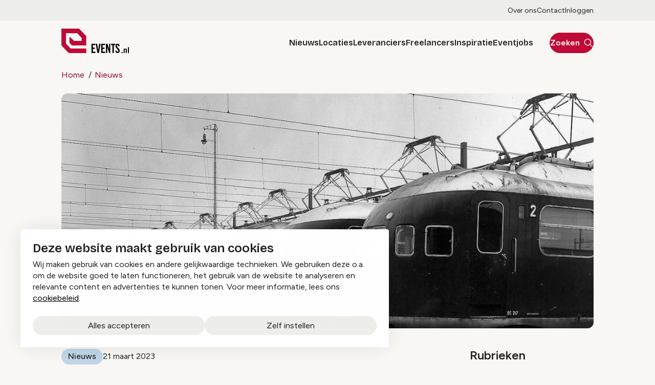

--- FILE ---
content_type: text/html; charset=UTF-8
request_url: https://www.events.nl/nieuws/tentoonstelling-onder-hoogspanning-spoorwegmuseum
body_size: 17428
content:
<!DOCTYPE html>
<html lang="nl" dir="ltr" prefix="og: https://ogp.me/ns#">
<head>
	<meta charset="utf-8" />
<noscript><style>form.antibot * :not(.antibot-message) { display: none !important; }</style>
</noscript><meta name="description" content="‘Grootse veranderingen bij de spoorwegen’ en ‘Als de treinen sneller gaan snellen’ kopten de kranten in 1938. Op 15 mei van dat jaar was de elektrificatie van" />
<link rel="canonical" href="https://www.events.nl/nieuws/tentoonstelling-onder-hoogspanning-spoorwegmuseum" />
<meta property="og:url" content="https://www.events.nl/nieuws/tentoonstelling-onder-hoogspanning-spoorwegmuseum" />
<meta property="og:image" content="https://www.events.nl/sites/events/files/styles/og_image/public/gallery_migration_media/52738185449_f378578d26_h.jpg?h=4ae6b6ea&amp;itok=g-v8TITq" />
<meta name="twitter:card" content="summary_large_image" />
<meta name="twitter:description" content="‘Grootse veranderingen bij de spoorwegen’ en ‘Als de treinen sneller gaan snellen’ kopten de kranten in 1938. Op 15 mei van dat jaar was de elektrificatie van" />
<meta name="twitter:title" content="Tentoonstelling ’Onder Hoogspanning’ in Spoorwegmuseum | Events.nl" />
<meta name="twitter:image" content="https://www.events.nl/sites/events/files/styles/og_image/public/gallery_migration_media/52738185449_f378578d26_h.jpg?h=4ae6b6ea&amp;itok=g-v8TITq" />
<meta name="Generator" content="Drupal 10 (https://www.drupal.org)" />
<meta name="MobileOptimized" content="width" />
<meta name="HandheldFriendly" content="true" />
<meta name="viewport" content="width=device-width, initial-scale=1.0" />
<link rel="alternate" hreflang="nl" href="https://www.events.nl/nieuws/tentoonstelling-onder-hoogspanning-spoorwegmuseum" />

	<title>Tentoonstelling ’Onder Hoogspanning’ in Spoorwegmuseum | Events.nl</title>

	<meta name="viewport" content="width=device-width, initial-scale=1.0" />
	<meta http-equiv="x-ua-compatible" content="ie=edge">

	<link rel="stylesheet" media="all" href="/sites/events/files/css/css_kMDj5V_HfcIBdq8Ex-bWO97t87LEBMXOSgu3SejXftY.css?delta=0&amp;language=nl&amp;theme=events&amp;include=[base64]" />
<link rel="stylesheet" media="all" href="/sites/events/files/css/css_TzS7I5mv9RDtzI8OsLNPWMQiFEWxPmHhmktUcnoCVHM.css?delta=1&amp;language=nl&amp;theme=events&amp;include=[base64]" />

	<script type="application/json" data-drupal-selector="drupal-settings-json">{"path":{"baseUrl":"\/","pathPrefix":"","currentPath":"node\/36740","currentPathIsAdmin":false,"isFront":false,"currentLanguage":"nl"},"pluralDelimiter":"\u0003","suppressDeprecationErrors":true,"gtag":{"tagId":"","consentMode":false,"otherIds":[],"events":[],"additionalConfigInfo":[]},"ajaxPageState":{"libraries":"[base64]","theme":"events","theme_token":null},"ajaxTrustedUrl":{"form_action_p_pvdeGsVG5zNF_XLGPTvYSKCf43t8qZYSwcfZl2uzM":true},"gtm":{"tagId":null,"settings":{"data_layer":"dataLayer","include_classes":false,"allowlist_classes":"","blocklist_classes":"","include_environment":false,"environment_id":"","environment_token":""},"tagIds":["GTM-WSGPCT6S"]},"libraries":{"flink_client_statistics":{"flink_client_statistics.click_tracking":{"version":"2.3.0"}}},"antibot":{"forms":{"webform-submission-newsletter-node-36740-add-form":{"id":"webform-submission-newsletter-node-36740-add-form","key":"cwgERbkvrjCx3CROntARM5_aPe971ZnT2s4Fbs8bb6L"}}},"daily_statistics":{"url":"\/events\/statistics\/log-daily-view\/36740"},"statistics":{"data":{"nid":"36740"},"url":"\/modules\/contrib\/statistics\/statistics.php"},"events_statistics_batch":{"views":{"38917":{"nid":"38917","view_type":"overview","view_seen_on":"36740"},"38985":{"nid":"38985","view_type":"overview","view_seen_on":"36740"},"38987":{"nid":"38987","view_type":"overview","view_seen_on":"36740"},"39013":{"nid":"39013","view_type":"overview","view_seen_on":"17928"}},"url":"\/events\/statistics\/log-batch-daily-views"},"events_statistics":{"nid":"36740"},"flink_cookie_consent":{"origin_cookie_domain":".www.events.nl","cookie_domain":".www.events.nl","cookie_version":"20240408-1703-25-25-1745861419","cookie_expiration_time":100},"user":{"uid":0,"permissionsHash":"4bdaa02b75fb23e7b53ddbb175d4b7e421f6b5f7033a676a56410c4037f37aa6"}}</script>
<script src="/sites/events/files/js/js_AFGHqIGzHy8WbHxbAa_XEEt5XfzcpE0h4YWiJlIrmiE.js?scope=header&amp;delta=0&amp;language=nl&amp;theme=events&amp;include=[base64]"></script>
<script src="/modules/contrib/google_tag/js/gtag.js?t7gvql"></script>
<script src="/sites/events/files/js/js_aU-jDNGFriieRchiFsUrYbqZ_BfLmQTUNzIcPVQ6rXQ.js?scope=header&amp;delta=2&amp;language=nl&amp;theme=events&amp;include=[base64]"></script>
<script src="/modules/contrib/google_tag/js/gtm.js?t7gvql"></script>



  <link rel="icon" type="image/png" href="/sites/events/favicon/favicon-96x96.png" sizes="96x96" />
  <link rel="icon" type="image/svg+xml" href="/sites/events/favicon/favicon.svg" />
  <link rel="shortcut icon" href="/sites/events/favicon/favicon.ico" />
  <link rel="apple-touch-icon" sizes="180x180" href="/sites/events/favicon/apple-touch-icon.png" />
  <meta name="apple-mobile-web-app-title" content="Evenement Organiseren" />
  <link rel="manifest" href="/sites/events/favicon/site.webmanifest" />

  <link rel="preconnect" href="https://fonts.googleapis.com">
  <link rel="preconnect" href="https://fonts.gstatic.com" crossorigin>
  <link href="https://fonts.googleapis.com/css2?family=Bricolage+Grotesque:opsz,wght@12..96,200..800&family=Figtree:wght@300..900&display=swap" rel="stylesheet">

  <noscript><style>[data-aos] {opacity: 1 !important;transform: translate(0) scale(1) !important;}</style></noscript>
</head>

<body class="path-node page-node-type-news-detail">
  <a class="skip-link" href="#main-content" data-no-swup>Skip to main content</a>
  <svg style="position: absolute; width: 0; height: 0;" width="0" height="0" version="1.1" xmlns="http://www.w3.org/2000/svg" xmlns:xlink="http://www.w3.org/1999/xlink">
  <symbol id="icon-chevron" viewBox="0 0 14 32">
    <path fill="none" stroke-linejoin="miter" stroke-linecap="butt" stroke-miterlimit="4" stroke-width="4.5714" d="M0.827 25.697l9.746-9.697-9.746-9.697"></path>
  </symbol>
  <symbol id="icon-chevron-down" viewBox="0 0 56 32">
    <path fill="none" stroke="#3537e4" stroke-linejoin="miter" stroke-linecap="butt" stroke-miterlimit="4" stroke-width="8" d="M50.627 4l-22.627 22.627-22.627-22.627"></path>
  </symbol>
  <symbol id="icon-chevron-select" viewBox="0 0 56 32">
    <path fill="none" stroke="#3537e4" stroke-linejoin="miter" stroke-linecap="butt" stroke-miterlimit="4" stroke-width="8" d="M50.627 4l-22.627 22.627-22.627-22.627"></path>
  </symbol>
  <symbol id="icon-file-empty" viewBox="0 0 32 32">
    <path d="M28.681 7.159c-0.694-0.947-1.662-2.053-2.724-3.116s-2.169-2.030-3.116-2.724c-1.612-1.182-2.393-1.319-2.841-1.319h-15.5c-1.378 0-2.5 1.121-2.5 2.5v27c0 1.378 1.122 2.5 2.5 2.5h23c1.378 0 2.5-1.122 2.5-2.5v-19.5c0-0.448-0.137-1.23-1.319-2.841zM24.543 5.457c0.959 0.959 1.712 1.825 2.268 2.543h-4.811v-4.811c0.718 0.556 1.584 1.309 2.543 2.268zM28 29.5c0 0.271-0.229 0.5-0.5 0.5h-23c-0.271 0-0.5-0.229-0.5-0.5v-27c0-0.271 0.229-0.5 0.5-0.5 0 0 15.499-0 15.5 0v7c0 0.552 0.448 1 1 1h7v19.5z"></path>
  </symbol>
  <symbol id="icon-file-text" viewBox="0 0 32 32">
    <path d="M28.681 7.159c-0.694-0.947-1.662-2.053-2.724-3.116s-2.169-2.030-3.116-2.724c-1.612-1.182-2.393-1.319-2.841-1.319h-15.5c-1.378 0-2.5 1.121-2.5 2.5v27c0 1.378 1.122 2.5 2.5 2.5h23c1.378 0 2.5-1.122 2.5-2.5v-19.5c0-0.448-0.137-1.23-1.319-2.841zM24.543 5.457c0.959 0.959 1.712 1.825 2.268 2.543h-4.811v-4.811c0.718 0.556 1.584 1.309 2.543 2.268zM28 29.5c0 0.271-0.229 0.5-0.5 0.5h-23c-0.271 0-0.5-0.229-0.5-0.5v-27c0-0.271 0.229-0.5 0.5-0.5 0 0 15.499-0 15.5 0v7c0 0.552 0.448 1 1 1h7v19.5z"></path>
    <path d="M23 26h-14c-0.552 0-1-0.448-1-1s0.448-1 1-1h14c0.552 0 1 0.448 1 1s-0.448 1-1 1z"></path>
    <path d="M23 22h-14c-0.552 0-1-0.448-1-1s0.448-1 1-1h14c0.552 0 1 0.448 1 1s-0.448 1-1 1z"></path>
    <path d="M23 18h-14c-0.552 0-1-0.448-1-1s0.448-1 1-1h14c0.552 0 1 0.448 1 1s-0.448 1-1 1z"></path>
  </symbol>
  <symbol id="icon-file-pdf" viewBox="0 0 32 32">
    <path d="M26.313 18.421c-0.427-0.42-1.372-0.643-2.812-0.662-0.974-0.011-2.147 0.075-3.38 0.248-0.552-0.319-1.122-0.665-1.568-1.083-1.202-1.122-2.205-2.68-2.831-4.394 0.041-0.16 0.075-0.301 0.108-0.444 0 0 0.677-3.846 0.498-5.146-0.025-0.178-0.040-0.23-0.088-0.369l-0.059-0.151c-0.184-0.425-0.545-0.875-1.111-0.85l-0.341-0.011c-0.631 0-1.146 0.323-1.281 0.805-0.411 1.514 0.013 3.778 0.781 6.711l-0.197 0.478c-0.55 1.34-1.238 2.689-1.846 3.88l-0.079 0.155c-0.639 1.251-1.22 2.313-1.745 3.213l-0.543 0.287c-0.040 0.021-0.97 0.513-1.188 0.645-1.852 1.106-3.079 2.361-3.282 3.357-0.065 0.318-0.017 0.725 0.313 0.913l0.525 0.264c0.228 0.114 0.468 0.172 0.714 0.172 1.319 0 2.85-1.643 4.959-5.324 2.435-0.793 5.208-1.452 7.638-1.815 1.852 1.043 4.129 1.767 5.567 1.767 0.255 0 0.475-0.024 0.654-0.072 0.276-0.073 0.508-0.23 0.65-0.444 0.279-0.42 0.335-0.998 0.26-1.59-0.023-0.176-0.163-0.393-0.315-0.541zM6.614 25.439c0.241-0.658 1.192-1.958 2.6-3.111 0.088-0.072 0.306-0.276 0.506-0.466-1.472 2.348-2.458 3.283-3.106 3.577zM14.951 6.24c0.424 0 0.665 1.069 0.685 2.070s-0.214 1.705-0.505 2.225c-0.241-0.77-0.357-1.984-0.357-2.778 0 0-0.018-1.517 0.177-1.517v0zM12.464 19.922c0.295-0.529 0.603-1.086 0.917-1.677 0.765-1.447 1.249-2.58 1.609-3.511 0.716 1.303 1.608 2.41 2.656 3.297 0.131 0.111 0.269 0.222 0.415 0.333-2.132 0.422-3.974 0.935-5.596 1.558v0zM25.903 19.802c-0.13 0.081-0.502 0.128-0.741 0.128-0.772 0-1.727-0.353-3.066-0.927 0.515-0.038 0.986-0.057 1.409-0.057 0.774 0 1.004-0.003 1.761 0.19s0.767 0.585 0.637 0.667v0z"></path>
    <path d="M28.681 7.159c-0.694-0.947-1.662-2.053-2.724-3.116s-2.169-2.030-3.116-2.724c-1.612-1.182-2.393-1.319-2.841-1.319h-15.5c-1.378 0-2.5 1.121-2.5 2.5v27c0 1.378 1.121 2.5 2.5 2.5h23c1.378 0 2.5-1.122 2.5-2.5v-19.5c0-0.448-0.137-1.23-1.319-2.841v0zM24.543 5.457c0.959 0.959 1.712 1.825 2.268 2.543h-4.811v-4.811c0.718 0.556 1.584 1.309 2.543 2.268v0zM28 29.5c0 0.271-0.229 0.5-0.5 0.5h-23c-0.271 0-0.5-0.229-0.5-0.5v-27c0-0.271 0.229-0.5 0.5-0.5 0 0 15.499-0 15.5 0v7c0 0.552 0.448 1 1 1h7v19.5z"></path>
  </symbol>
  <symbol id="icon-arrow" viewBox="0 0 32 32">
    <path d="M5.084 15.72c0-0.736 0.597-1.333 1.333-1.333h18.667c0.736 0 1.333 0.597 1.333 1.333s-0.597 1.333-1.333 1.333h-18.667c-0.736 0-1.333-0.597-1.333-1.333z"></path>
    <path d="M14.808 5.444c0.521-0.521 1.365-0.521 1.886 0l9.333 9.333c0.521 0.521 0.521 1.365 0 1.886l-9.333 9.333c-0.521 0.521-1.365 0.521-1.886 0s-0.521-1.365 0-1.886l8.391-8.391-8.391-8.391c-0.521-0.521-0.521-1.365 0-1.886z"></path>
  </symbol>
  <symbol id="icon-arrow-left" viewBox="0 0 32 32">
    <path d="M26.417 15.72c0-0.736-0.597-1.333-1.333-1.333h-18.667c-0.736 0-1.333 0.597-1.333 1.333s0.597 1.333 1.333 1.333h18.667c0.736 0 1.333-0.597 1.333-1.333z"></path>
    <path d="M16.693 5.444c-0.521-0.521-1.365-0.521-1.886 0l-9.333 9.333c-0.521 0.521-0.521 1.365 0 1.886l9.333 9.333c0.521 0.521 1.365 0.521 1.886 0s0.521-1.365 0-1.886l-8.391-8.391 8.391-8.39c0.521-0.521 0.521-1.365 0-1.886z"></path>
  </symbol>
  <symbol id="icon-arrow-up-right" viewBox="0 0 32 32">
    <path d="M23.609 8.391c0.521 0.521 0.521 1.365 0 1.886l-13.333 13.333c-0.521 0.521-1.365 0.521-1.886 0s-0.521-1.365 0-1.886l13.333-13.333c0.521-0.521 1.365-0.521 1.886 0z"></path>
    <path d="M8 9.333c0-0.736 0.597-1.333 1.333-1.333h13.333c0.736 0 1.333 0.597 1.333 1.333v13.333c0 0.736-0.597 1.333-1.333 1.333s-1.333-0.597-1.333-1.333v-12h-12c-0.736 0-1.333-0.597-1.333-1.333z"></path>
  </symbol>
  <symbol id="icon-arrow-up" viewBox="0 0 32 32">
    <path d="M15.751 26.387c-0.736 0-1.333-0.597-1.333-1.333v-18.667c0-0.736 0.597-1.333 1.333-1.333s1.333 0.597 1.333 1.333v18.667c0 0.736-0.597 1.333-1.333 1.333z"></path>
    <path d="M5.474 16.663c-0.521-0.521-0.521-1.365 0-1.886l9.333-9.333c0.521-0.521 1.365-0.521 1.886 0l9.333 9.333c0.521 0.521 0.521 1.365 0 1.886s-1.365 0.521-1.886 0l-8.391-8.39-8.391 8.39c-0.521 0.521-1.365 0.521-1.886 0z"></path>
  </symbol>
  <symbol id="icon-arrow-down" viewBox="0 0 32 32">
    <path d="M15.751 5.053c-0.736 0-1.333 0.597-1.333 1.333v18.667c0 0.736 0.597 1.333 1.333 1.333s1.333-0.597 1.333-1.333v-18.667c0-0.736-0.597-1.333-1.333-1.333z"></path>
    <path d="M5.474 14.777c-0.521 0.521-0.521 1.365 0 1.886l9.333 9.333c0.521 0.521 1.365 0.521 1.886 0l9.333-9.333c0.521-0.521 0.521-1.365 0-1.886s-1.365-0.521-1.886 0l-8.391 8.391-8.391-8.391c-0.521-0.521-1.365-0.521-1.886 0z"></path>
  </symbol>
  <symbol id="icon-eye" viewBox="0 0 32 32">
    <path d="M28.258 15.151c-0.91-1.991-4.481-8.484-12.259-8.484s-11.348 6.493-12.259 8.484c-0.122 0.267-0.186 0.557-0.186 0.85s0.063 0.583 0.186 0.85c0.91 1.989 4.481 8.482 12.259 8.482s11.348-6.493 12.259-8.484c0.122-0.267 0.185-0.556 0.185-0.849s-0.063-0.583-0.185-0.849zM16 23.259c-6.541 0-9.593-5.565-10.37-7.248 0.778-1.706 3.83-7.271 10.37-7.271 6.525 0 9.578 5.541 10.37 7.259-0.792 1.718-3.845 7.259-10.37 7.259z"></path>
    <path d="M16 10.815c-1.025 0-2.028 0.304-2.881 0.874s-1.517 1.38-1.91 2.327c-0.392 0.947-0.495 1.99-0.295 2.996s0.694 1.93 1.419 2.655c0.725 0.725 1.649 1.219 2.655 1.419s2.048 0.097 2.996-0.295c0.947-0.392 1.757-1.057 2.327-1.91s0.874-1.855 0.874-2.881c-0.002-1.375-0.548-2.693-1.521-3.665s-2.29-1.519-3.665-1.521zM16 19.111c-0.615 0-1.217-0.182-1.728-0.524s-0.91-0.828-1.146-1.396c-0.235-0.569-0.297-1.194-0.177-1.797s0.416-1.158 0.851-1.593c0.435-0.435 0.989-0.731 1.593-0.851s1.229-0.058 1.798 0.177c0.568 0.236 1.054 0.634 1.396 1.146s0.524 1.113 0.524 1.729c0 0.825-0.328 1.616-0.911 2.2s-1.375 0.911-2.2 0.911z"></path>
  </symbol>
  <symbol id="icon-link" viewBox="0 0 32 32">
    <path d="M6.339 15.266c-1.256 0.725-2.172 1.919-2.547 3.319s-0.179 2.893 0.546 4.148 1.919 2.172 3.319 2.547c0.693 0.186 1.417 0.233 2.128 0.139s1.398-0.327 2.020-0.686l3.464-2c0.574-0.331 1.308-0.135 1.639 0.439s0.135 1.308-0.439 1.639l-3.464 2c-0.895 0.517-1.882 0.852-2.907 0.987s-2.065 0.067-3.063-0.201c-2.015-0.54-3.733-1.859-4.777-3.665s-1.326-3.954-0.786-5.969c0.54-2.015 1.858-3.734 3.665-4.777l3.464-2c0.574-0.331 1.308-0.135 1.639 0.439s0.135 1.308-0.439 1.639l-3.464 2zM15.092 8.826c-0.331-0.574-0.135-1.308 0.439-1.639l3.464-2c0.895-0.517 1.882-0.852 2.907-0.987s2.065-0.067 3.063 0.201 1.933 0.729 2.753 1.358c0.82 0.629 1.507 1.413 2.024 2.308s0.852 1.882 0.987 2.907c0.135 1.024 0.067 2.065-0.201 3.063s-0.729 1.933-1.358 2.753c-0.629 0.82-1.413 1.507-2.308 2.024l-3.464 2c-0.574 0.331-1.308 0.135-1.639-0.439s-0.135-1.308 0.439-1.639l3.464-2c0.622-0.359 1.167-0.837 1.604-1.406s0.758-1.22 0.943-1.913c0.186-0.693 0.233-1.417 0.14-2.128s-0.327-1.398-0.686-2.020c-0.359-0.622-0.837-1.167-1.406-1.604s-1.22-0.758-1.913-0.943-1.417-0.233-2.128-0.139c-0.712 0.094-1.398 0.327-2.020 0.686l-3.464 2c-0.574 0.331-1.308 0.135-1.639-0.439z"></path>
    <path d="M10.342 19.267c-0.331-0.574-0.135-1.308 0.439-1.639l9.238-5.333c0.574-0.331 1.308-0.135 1.639 0.439s0.135 1.308-0.439 1.639l-9.238 5.333c-0.574 0.331-1.308 0.135-1.639-0.439z"></path>
  </symbol>
  <symbol id="icon-at-sign" viewBox="0 0 32 32">
    <path d="M16 11.867c-2.283 0-4.133 1.851-4.133 4.133s1.851 4.133 4.133 4.133c2.283 0 4.133-1.851 4.133-4.133s-1.851-4.133-4.133-4.133zM9.467 16c0-3.608 2.925-6.533 6.533-6.533s6.533 2.925 6.533 6.533c0 3.608-2.925 6.533-6.533 6.533s-6.533-2.925-6.533-6.533z"></path>
    <path d="M9.791 2.861c2.966-1.401 6.318-1.759 9.512-1.013s6.043 2.55 8.081 5.119c2.039 2.569 3.149 5.753 3.149 9.033v1.333c0 1.379-0.548 2.702-1.523 3.677s-2.298 1.523-3.677 1.523c-1.379 0-2.702-0.548-3.677-1.523s-1.523-2.298-1.523-3.677v-6.667c0-0.663 0.537-1.2 1.2-1.2s1.2 0.537 1.2 1.2v6.667c0 0.743 0.295 1.455 0.82 1.98s1.237 0.82 1.98 0.82c0.743 0 1.455-0.295 1.98-0.82s0.82-1.237 0.82-1.98v-1.333c0 0 0 0 0 0-0-2.738-0.927-5.396-2.629-7.541s-4.080-3.651-6.747-4.274c-2.667-0.622-5.466-0.324-7.942 0.846s-4.483 3.143-5.696 5.599c-1.212 2.456-1.558 5.249-0.982 7.926s2.042 5.080 4.157 6.819c2.116 1.739 4.757 2.711 7.495 2.758s5.411-0.833 7.586-2.499c0.526-0.403 1.279-0.303 1.682 0.223s0.303 1.279-0.223 1.682c-2.604 1.994-5.807 3.049-9.086 2.993s-6.444-1.221-8.978-3.303-4.289-4.961-4.98-8.168c-0.691-3.207-0.276-6.553 1.176-9.494s3.856-5.305 6.822-6.706z"></path>
  </symbol>
  <symbol id="icon-castle" viewBox="0 0 32 32">
    <path d="M8 4.133c0.663 0 1.2 0.537 1.2 1.2v1.467h2.933v-1.467c0-0.663 0.537-1.2 1.2-1.2s1.2 0.537 1.2 1.2v1.467h2.933v-1.467c0-0.663 0.537-1.2 1.2-1.2s1.2 0.537 1.2 1.2v1.467h2.933v-1.467c0-0.663 0.537-1.2 1.2-1.2s1.2 0.537 1.2 1.2v9.467h2.933v-1.467c0-0.663 0.537-1.2 1.2-1.2s1.2 0.537 1.2 1.2v13.333c0 0.663-0.537 1.2-1.2 1.2h-9.333c-0.663 0-1.2-0.537-1.2-1.2v-2.667c0-1.546-1.254-2.8-2.8-2.8s-2.8 1.254-2.8 2.8v2.667c0 0.663-0.537 1.2-1.2 1.2h-9.333c-0.663 0-1.2-0.537-1.2-1.2v-13.333c0-0.663 0.537-1.2 1.2-1.2s1.2 0.537 1.2 1.2v1.467h2.933v-9.467c0-0.663 0.537-1.2 1.2-1.2zM9.2 9.2v6.8c0 0.663-0.537 1.2-1.2 1.2h-4.133v8.267h6.933v-1.467c0-2.872 2.328-5.2 5.2-5.2s5.2 2.328 5.2 5.2v1.467h6.933v-8.267h-4.133c-0.663 0-1.2-0.537-1.2-1.2v-6.8h-13.6z"></path>
    <path d="M13.333 12.133c0.663 0 1.2 0.537 1.2 1.2v2.667h-2.4v-2.667c0-0.663 0.537-1.2 1.2-1.2zM18.667 12.133c0.663 0 1.2 0.537 1.2 1.2v2.667h-2.4v-2.667c0-0.663 0.537-1.2 1.2-1.2z"></path>
  </symbol>
  <symbol id="icon-person" viewBox="0 0 32 32">
    <path d="M16 15.495c-1.54 0-2.858-0.563-3.955-1.688s-1.645-2.479-1.645-4.059 0.548-2.934 1.645-4.059c1.097-1.126 2.415-1.688 3.955-1.688s2.858 0.563 3.955 1.688c1.097 1.125 1.645 2.479 1.645 4.059s-0.548 2.934-1.645 4.059c-1.097 1.125-2.415 1.688-3.955 1.688zM4 25.505v-1.156c0-0.804 0.213-1.549 0.638-2.234s0.994-1.212 1.706-1.581c1.582-0.796 3.177-1.393 4.786-1.791s3.232-0.597 4.869-0.597c1.637 0 3.26 0.199 4.869 0.597s3.205 0.995 4.786 1.791c0.712 0.368 1.281 0.895 1.706 1.581s0.639 1.43 0.639 2.234v1.156c0 0.693-0.236 1.281-0.709 1.767s-1.047 0.728-1.721 0.728h-19.139c-0.675 0-1.249-0.243-1.721-0.728s-0.709-1.074-0.709-1.767zM6.4 25.537h19.2v-1.187c0-0.333-0.094-0.641-0.281-0.924s-0.443-0.514-0.765-0.693c-1.378-0.697-2.784-1.225-4.217-1.584s-2.878-0.538-4.337-0.538-2.904 0.179-4.337 0.538c-1.433 0.359-2.838 0.887-4.217 1.584-0.322 0.179-0.577 0.41-0.765 0.693s-0.282 0.591-0.282 0.924v1.187zM16 13.032c0.88 0 1.633-0.322 2.26-0.965s0.94-1.416 0.94-2.319c0-0.903-0.313-1.676-0.94-2.319s-1.38-0.965-2.26-0.965c-0.88 0-1.633 0.322-2.26 0.965s-0.94 1.416-0.94 2.319c0 0.903 0.313 1.676 0.94 2.319s1.38 0.965 2.26 0.965z"></path>
  </symbol>
  <symbol id="icon-mail" viewBox="0 0 32 32">
    <path d="M1.467 23c0 1.915 1.513 3.533 3.46 3.533h22.147c1.947 0 3.46-1.618 3.46-3.533v-14c0-1.915-1.513-3.533-3.46-3.533h-22.147c-1.947 0-3.46 1.618-3.46 3.533v14zM4.927 24.133c-0.549 0-1.060-0.471-1.060-1.133v-14c0-0.662 0.51-1.133 1.060-1.133h22.147c0.549 0 1.060 0.471 1.060 1.133v14c0 0.662-0.51 1.133-1.060 1.133h-22.147z"></path>
    <path d="M14.039 16.724l-9.173-9.555-1.731 1.662 9.278 9.658c2.067 1.837 5.11 1.837 7.176 0l0.035-0.032 9.242-9.627-1.731-1.662-9.173 9.555c-1.145 0.99-2.777 0.99-3.922 0z"></path>
  </symbol>
  <symbol id="icon-camera" viewBox="0 0 32 32">
    <path d="M11.002 3.334c0.223-0.334 0.597-0.534 0.998-0.534h8c0.401 0 0.776 0.201 0.998 0.534l2.311 3.466h4.691c1.025 0 2.009 0.407 2.734 1.133s1.133 1.709 1.133 2.734v14.667c0 1.025-0.407 2.009-1.133 2.734s-1.709 1.133-2.734 1.133h-24c-1.026 0-2.009-0.407-2.734-1.133s-1.133-1.709-1.133-2.734v-14.667c0-1.025 0.407-2.009 1.133-2.734s1.709-1.133 2.734-1.133h4.691l2.31-3.466zM12.642 5.2l-2.31 3.466c-0.223 0.334-0.597 0.534-0.998 0.534h-5.333c-0.389 0-0.762 0.155-1.037 0.43s-0.43 0.648-0.43 1.037v14.667c0 0.389 0.155 0.762 0.43 1.037s0.648 0.43 1.037 0.43h24c0.389 0 0.762-0.155 1.037-0.43s0.43-0.648 0.43-1.037v-14.667c0-0.389-0.155-0.762-0.43-1.037s-0.648-0.43-1.037-0.43h-5.333c-0.401 0-0.776-0.201-0.998-0.534l-2.311-3.466h-6.716z"></path>
    <path d="M16 13.2c-2.283 0-4.133 1.851-4.133 4.133s1.851 4.133 4.133 4.133c2.283 0 4.133-1.851 4.133-4.133s-1.851-4.133-4.133-4.133zM9.467 17.333c0-3.608 2.925-6.533 6.533-6.533s6.533 2.925 6.533 6.533c0 3.608-2.925 6.533-6.533 6.533s-6.533-2.925-6.533-6.533z"></path>
  </symbol>
  <symbol id="icon-calendar" viewBox="0 0 32 32">
    <path d="M1.467 27.118c0 1.909 1.572 3.415 3.46 3.415h22.147c1.888 0 3.46-1.507 3.46-3.415v-19.569c0-1.909-1.572-3.415-3.46-3.415h-22.147c-1.888 0-3.46 1.507-3.46 3.415v19.569zM4.927 28.133c-0.608 0-1.060-0.477-1.060-1.015v-19.569c0-0.538 0.452-1.015 1.060-1.015h22.147c0.608 0 1.060 0.477 1.060 1.015v19.569c0 0.538-0.452 1.015-1.060 1.015h-22.147z"></path>
    <path d="M1.467 12c0 0.663 0.537 1.2 1.2 1.2h26.667c0.663 0 1.2-0.537 1.2-1.2s-0.537-1.2-1.2-1.2h-26.667c-0.663 0-1.2 0.537-1.2 1.2z"></path>
    <path d="M9.333 7.867c0.663 0 1.2-0.537 1.2-1.2v-4c0-0.663-0.537-1.2-1.2-1.2s-1.2 0.537-1.2 1.2v4c0 0.663 0.537 1.2 1.2 1.2z"></path>
    <path d="M22.667 7.867c0.663 0 1.2-0.537 1.2-1.2v-4c0-0.663-0.537-1.2-1.2-1.2s-1.2 0.537-1.2 1.2v4c0 0.663 0.537 1.2 1.2 1.2z"></path>
  </symbol>
  <symbol id="icon-download" viewBox="0 0 32 32">
    <path d="M15.273 20.727c0.402 0.402 1.053 0.402 1.455 0l5.143-5.143c0.402-0.402 0.402-1.053 0-1.455s-1.053-0.402-1.455 0l-4.416 4.416-4.416-4.416c-0.402-0.402-1.053-0.402-1.455 0s-0.402 1.053 0 1.455l5.143 5.143z"></path>
    <path d="M14.971 19.743v-15.171c0-0.568 0.46-1.029 1.029-1.029s1.029 0.461 1.029 1.029v15.171h-2.057z"></path>
    <path d="M4.686 22.571c0 1.988 1.612 3.6 3.6 3.6h15.429c1.988 0 3.6-1.612 3.6-3.6v-3.214c0-0.568-0.46-1.029-1.029-1.029s-1.029 0.461-1.029 1.029v3.214c0 0.852-0.691 1.543-1.543 1.543h-15.429c-0.852 0-1.543-0.691-1.543-1.543v-3.214c0-0.568-0.46-1.029-1.029-1.029s-1.029 0.461-1.029 1.029v3.214z"></path>
  </symbol>
  <symbol id="icon-search" viewBox="0 0 32 32">
    <path d="M13.333 3.867c5.228 0 9.467 4.238 9.467 9.467s-4.238 9.467-9.467 9.467c-5.228 0-9.467-4.238-9.467-9.467s4.238-9.467 9.467-9.467zM25.2 13.333c0-6.554-5.313-11.867-11.867-11.867s-11.867 5.313-11.867 11.867 5.313 11.867 11.867 11.867c6.554 0 11.867-5.313 11.867-11.867z"></path>
    <path d="M20.485 20.485c-0.469 0.469-0.469 1.228 0 1.697l8 8c0.469 0.469 1.228 0.469 1.697 0s0.469-1.228 0-1.697l-8-8c-0.469-0.469-1.228-0.469-1.697 0z"></path>
  </symbol>
  <symbol id="icon-send" viewBox="0 0 32 32">
    <path d="M5.851 25.887c-0.879 0.37-1.851-0.275-1.851-1.229v-17.317c0-0.954 0.972-1.599 1.851-1.229l20.564 8.659c1.088 0.458 1.088 2 0 2.458l-20.564 8.659zM6.667 22.667l15.8-6.667-15.8-6.667v4.667l8 2-8 2v4.667z"></path>
  </symbol>
  <symbol id="icon-checkmark" viewBox="0 0 32 32">
    <path d="M27.609 7.057c0.521 0.521 0.521 1.365 0 1.886l-14.667 14.667c-0.521 0.521-1.365 0.521-1.886 0l-6.667-6.667c-0.521-0.521-0.521-1.365 0-1.886s1.365-0.521 1.886 0l5.724 5.724 13.724-13.724c0.521-0.521 1.365-0.521 1.886 0z"></path>
  </symbol>
  <symbol id="icon-stack" viewBox="0 0 32 32">
    <path d="M15.463 2.927c0.338-0.169 0.735-0.169 1.073 0l12 6c0.407 0.203 0.663 0.619 0.663 1.073s-0.257 0.87-0.663 1.073l-12 6c-0.338 0.169-0.735 0.169-1.073 0l-12-6c-0.407-0.203-0.663-0.619-0.663-1.073s0.257-0.87 0.663-1.073l12-6zM6.683 10l9.317 4.658 9.317-4.658-9.317-4.658-9.317 4.658z"></path>
    <path d="M2.927 21.463c0.296-0.593 1.017-0.833 1.61-0.537l11.463 5.732 11.463-5.732c0.593-0.296 1.313-0.056 1.61 0.537s0.056 1.313-0.537 1.61l-12 6c-0.338 0.169-0.735 0.169-1.073 0l-12-6c-0.593-0.296-0.833-1.017-0.537-1.61z"></path>
    <path d="M2.927 15.463c0.296-0.593 1.017-0.833 1.61-0.537l11.463 5.732 11.463-5.732c0.593-0.296 1.313-0.056 1.61 0.537s0.056 1.313-0.537 1.61l-12 6c-0.338 0.169-0.735 0.169-1.073 0l-12-6c-0.593-0.296-0.833-1.017-0.537-1.61z"></path>
  </symbol>
  <symbol id="icon-close" viewBox="0 0 32 32">
    <path d="M23.609 8.391c0.521 0.521 0.521 1.365 0 1.886l-13.333 13.333c-0.521 0.521-1.365 0.521-1.886 0s-0.521-1.365 0-1.886l13.333-13.333c0.521-0.521 1.365-0.521 1.886 0z"></path>
    <path d="M8.391 8.391c-0.521 0.521-0.521 1.365 0 1.886l13.333 13.333c0.521 0.521 1.365 0.521 1.886 0s0.521-1.365 0-1.886l-13.333-13.333c-0.521-0.521-1.365-0.521-1.886 0z"></path>
  </symbol>
  <symbol id="icon-pin" viewBox="0 0 27 32">
    <path d="M13.714 28.629c-0.486 0-0.917-0.231-1.19-0.596l-6.861-9.148c-1.26-1.68-2.006-3.765-2.006-6.028 0-5.554 4.503-10.057 10.057-10.057s10.057 4.503 10.057 10.057c0 2.263-0.746 4.348-2.006 6.028v0l-6.861 9.148c-0 0-0 0-0 0-0.273 0.364-0.704 0.596-1.19 0.596zM10.33 29.679c0.769 1.025 1.999 1.693 3.384 1.693s2.615-0.668 3.384-1.693h0l6.861-9.148c0 0 0 0 0 0 1.604-2.138 2.555-4.797 2.555-7.674 0-7.069-5.731-12.8-12.8-12.8s-12.8 5.731-12.8 12.8c0 2.877 0.951 5.536 2.555 7.674v0l6.861 9.148z"></path>
    <path d="M9.486 12.857c0 2.335 1.893 4.229 4.229 4.229s4.229-1.893 4.229-4.229-1.893-4.229-4.229-4.229c-2.335 0-4.229 1.893-4.229 4.229zM13.714 14.343c-0.821 0-1.486-0.665-1.486-1.486s0.665-1.486 1.486-1.486c0.821 0 1.486 0.665 1.486 1.486s-0.665 1.486-1.486 1.486z"></path>
  </symbol>
  <symbol id="icon-phone" viewBox="0 0 32 32">
    <path d="M27.726 31.247c1.092-0.491 2.012-1.247 2.959-2.228 0.012-0.012 0.024-0.025 0.035-0.038 1.682-1.892 1.58-4.785-0.235-6.551-1.358-1.322-2.882-2.557-4.532-3.038-0.855-0.249-1.759-0.301-2.679-0.052-0.915 0.248-1.762 0.772-2.546 1.546l-0.007 0.007-0.995 0.997c-0.427 0.428-0.976 0.468-1.355 0.23-1.115-0.702-2.752-1.881-4.504-3.65l-0.162-0.163c-1.769-1.786-2.944-3.453-3.637-4.581-0.232-0.377-0.191-0.919 0.226-1.344l1.018-1.035c0.766-0.792 1.283-1.645 1.528-2.562 0.246-0.922 0.195-1.827-0.051-2.686-0.475-1.659-1.695-3.195-3.006-4.567-1.755-1.837-4.641-1.943-6.523-0.237l-0.029 0.026c-1.471 1.302-2.315 2.496-2.746 3.806-0.411 1.248-0.405 2.499-0.399 3.733l0 0.051c0.025 5.049 3.12 10.718 7.778 15.421 4.381 4.422 10.020 7.552 16.197 7.583 1.39 0.007 2.565-0.175 3.665-0.67zM26.7 28.967c-0.675 0.304-1.467 0.455-2.627 0.45-5.319-0.027-10.36-2.731-14.434-6.842-4.429-4.471-7.034-9.548-7.054-13.673-0.007-1.324 0.005-2.176 0.273-2.99 0.253-0.768 0.778-1.611 2.032-2.72l0.011-0.009 0.035-0.032c0.877-0.795 2.218-0.748 3.038 0.11 1.268 1.328 2.113 2.491 2.41 3.528 0.14 0.489 0.152 0.93 0.039 1.354-0.114 0.427-0.376 0.916-0.905 1.464l-1.007 1.024c-1.114 1.133-1.486 2.922-0.573 4.406 0.776 1.261 2.064 3.086 3.991 5.030l0.162 0.163c1.908 1.926 3.7 3.221 4.949 4.006 1.497 0.942 3.317 0.561 4.456-0.58l0.992-0.993c0.543-0.535 1.026-0.797 1.443-0.91 0.413-0.112 0.843-0.101 1.323 0.039 1.021 0.298 2.172 1.148 3.488 2.429 0.85 0.827 0.905 2.187 0.126 3.081-0.829 0.856-1.488 1.359-2.167 1.664z"></path>
  </symbol>
  <symbol id="icon-linkedin" viewBox="0 0 32 32">
    <path d="M28.8 28.8v-9.376c0-4.608-0.992-8.128-6.368-8.128-2.592 0-4.32 1.408-5.024 2.752h-0.064v-2.336h-5.088v17.088h5.312v-8.48c0-2.24 0.416-4.384 3.168-4.384 2.72 0 2.752 2.528 2.752 4.512v8.32h5.312v0.032z"></path>
    <path d="M3.616 11.712h5.312v17.088h-5.312v-17.088z"></path>
    <path d="M6.272 3.2c-1.696 0-3.072 1.376-3.072 3.072s1.376 3.104 3.072 3.104c1.696 0 3.072-1.408 3.072-3.104s-1.376-3.072-3.072-3.072z"></path>
  </symbol>
  <symbol id="icon-facebook" viewBox="0 0 32 32">
    <path d="M18.478 32v-14.596h4.897l0.735-5.69h-5.632v-3.632c0-1.647 0.455-2.769 2.82-2.769l3.010-0.001v-5.089c-0.521-0.068-2.308-0.223-4.388-0.223-4.343 0-7.317 2.651-7.317 7.519v4.196h-4.912v5.69h4.912v14.596h5.875z"></path>
  </symbol>
  <symbol id="icon-instagram" viewBox="0 0 32 32">
    <path d="M23.228 0h-14.455c-4.837 0-8.772 3.935-8.772 8.772v14.455c0 4.837 3.935 8.772 8.772 8.772h14.455c4.837 0 8.772-3.935 8.772-8.772v-14.455c0-4.837-3.935-8.772-8.772-8.772zM30.11 23.228c0 3.795-3.087 6.883-6.883 6.883h-14.455c-3.795 0-6.883-3.087-6.883-6.883v-14.455c0-3.795 3.087-6.883 6.883-6.883h14.455c3.795 0 6.883 3.087 6.883 6.883v14.455z"></path>
    <path d="M16 7.223c-4.84 0-8.777 3.937-8.777 8.777s3.937 8.777 8.777 8.777 8.777-3.937 8.777-8.777c0-4.84-3.937-8.777-8.777-8.777zM16 22.887c-3.798 0-6.887-3.090-6.887-6.887s3.090-6.887 6.887-6.887 6.887 3.090 6.887 6.887c0 3.798-3.090 6.887-6.887 6.887z"></path>
    <path d="M25.302 4.031c-1.47 0-2.667 1.196-2.667 2.667s1.196 2.667 2.667 2.667c1.47 0 2.667-1.196 2.667-2.667s-1.196-2.667-2.667-2.667zM25.302 7.475c-0.428 0-0.777-0.348-0.777-0.777s0.348-0.777 0.777-0.777c0.428 0 0.777 0.349 0.777 0.777s-0.348 0.777-0.777 0.777z"></path>
  </symbol>
  <symbol id="icon-heart" viewBox="0 0 32 32">
    <!-- heart is outline so we can fill it! -->
    <path stroke-width="2.6667" stroke-miterlimit="4" stroke-linecap="round" stroke-linejoin="round" d="M16 8.003c-6.327-7.763-13.007-2.247-13.095 3.699 0 8.852 10.592 16.118 13.095 16.118s13.095-7.266 13.095-16.118c-0.088-5.946-6.768-11.462-13.095-3.699z"></path>
  </symbol>
</svg>


  <noscript><iframe src="https://www.googletagmanager.com/ns.html?id=GTM-WSGPCT6S"
                  height="0" width="0" style="display:none;visibility:hidden"></iframe></noscript>

  <div id="swup">
      <div class="dialog-off-canvas-main-canvas" data-off-canvas-main-canvas>
    <header class="header no-print" data-fcs-region="header">
  <div class="mobile-navigation">
        

<div class="main-navigation">
    <div role="navigation">
              
              <ul class="menu"  data-fcs-region="menu__main">
                    <li class="menu-item menu-item--active-trail">
        <a href="/nieuws" data-drupal-link-system-path="node/8">Nieuws</a>
              </li>
                <li class="menu-item">
        <a href="/locaties" data-drupal-link-system-path="node/30">Locaties</a>
              </li>
                <li class="menu-item">
        <a href="/leveranciers" data-drupal-link-system-path="node/84">Leveranciers</a>
              </li>
                <li class="menu-item">
        <a href="/freelancers" data-drupal-link-system-path="node/90">Freelancers</a>
              </li>
                <li class="menu-item">
        <a href="/eventinspiratie" target="_self" data-drupal-link-system-path="node/136">Inspiratie</a>
              </li>
                <li class="menu-item">
        <a href="/eventjobs" data-drupal-link-system-path="node/93">Eventjobs</a>
              </li>
        </ul>
  


      </div>


</div>

<div class="header__menu--service">

    <div role="navigation">
              
              <ul class="menu menu--secondary"  data-fcs-region="menu__service">
                    <li class="menu-item">
        <a href="/over-ons" data-drupal-link-system-path="node/7">Over ons</a>
              </li>
                <li class="menu-item">
        <a href="/contact" data-drupal-link-system-path="node/26">Contact</a>
              </li>
                <li class="menu-item">
        <a href="/user/login" data-drupal-link-system-path="user/login">Inloggen</a>
              </li>
        </ul>
  


      </div>

</div>

</div>



  <div class="header__region--secondarymenu">
  <div class="layout__inner-wrap">
    <div class="grid">
      <div class="grid__column grid__column--full">
        <div class="header__menu--service">

    <div role="navigation">
              
              <ul class="menu menu--secondary"  data-fcs-region="menu__service">
                    <li class="menu-item">
        <a href="/over-ons" data-drupal-link-system-path="node/7">Over ons</a>
              </li>
                <li class="menu-item">
        <a href="/contact" data-drupal-link-system-path="node/26">Contact</a>
              </li>
                <li class="menu-item">
        <a href="/user/login" data-drupal-link-system-path="user/login">Inloggen</a>
              </li>
        </ul>
  


      </div>

</div>

      </div>
    </div>
  </div>
</div>


  

<div class="layout__inner-wrap">
  <div class="grid">
    <div class="grid__column grid__column--full">
      <div class="header__navbar">
        <div id="block-events-site-branding" class="block block-system block-system-branding-block">
  
    
        <a href="/" rel="home" data-fcs-elm-type="logo" data-fcs-region="logo">
      <img class="logo--default" src="https://www.events.nl/sites/events/logo/logo.svg?cb=20250203" alt="Events.nl" height="48" aria-label="Go to homepage">
    </a>
  </div>


<div class="main-navigation">
    <div role="navigation">
              
              <ul class="menu"  data-fcs-region="menu__main">
                    <li class="menu-item menu-item--active-trail">
        <a href="/nieuws" data-drupal-link-system-path="node/8">Nieuws</a>
              </li>
                <li class="menu-item">
        <a href="/locaties" data-drupal-link-system-path="node/30">Locaties</a>
              </li>
                <li class="menu-item">
        <a href="/leveranciers" data-drupal-link-system-path="node/84">Leveranciers</a>
              </li>
                <li class="menu-item">
        <a href="/freelancers" data-drupal-link-system-path="node/90">Freelancers</a>
              </li>
                <li class="menu-item">
        <a href="/eventinspiratie" target="_self" data-drupal-link-system-path="node/136">Inspiratie</a>
              </li>
                <li class="menu-item">
        <a href="/eventjobs" data-drupal-link-system-path="node/93">Eventjobs</a>
              </li>
        </ul>
  


      </div>


</div>

<dialog class="search-overlay js-search-overlay">
  <div class="search-api-page-block-form-search search-api-page-block-form search-form search-block-form container-inline block search-overlay__inner block-search-api-page block-search-api-page-form-block" data-drupal-selector="search-api-page-block-form-search" id="block-events-header-search">
    <div class="layout__inner-wrap">

      <div class="search-overlay__formcontainer grid">
        <div class="search-overlay__formcol">
          
                    
          <h2 class="search-overlay__title">Zoeken</h2>
                      <form action="/nieuws/tentoonstelling-onder-hoogspanning-spoorwegmuseum" method="post" id="search-api-page-block-form-search" accept-charset="UTF-8">
  <div class="js-form-item form-item form-type-search js-form-type-search form-item-keys js-form-item-keys form-no-label">
      <label for="edit-keys" class="visually-hidden">Zoeken</label>
        <input title="Geef de woorden op waarnaar u wilt zoeken." placeholder="Zoek binnen nieuws, locaties, leveranciers en meer" data-drupal-selector="edit-keys" type="search" id="edit-keys" name="keys" value="" size="15" maxlength="128" class="form-search" />

        </div>
<input autocomplete="off" data-drupal-selector="form-xm-rowsl9c53yde2n1-4yjvn4dd9qt9r9kzvoir-dym" type="hidden" name="form_build_id" value="form-XM_rowSL9c53Yde2N1-4YJVn4dd9qT9r9KZVOir_DYM" />
<input data-drupal-selector="edit-search-api-page-block-form-search" type="hidden" name="form_id" value="search_api_page_block_form_search" />
<div data-drupal-selector="edit-actions" class="form-actions js-form-wrapper form-wrapper" id="edit-actions"><input class="search-form__submit button js-form-submit form-submit" data-drupal-selector="edit-submit" type="submit" id="edit-submit" name="op" value="Zoeken" />
</div>

</form>

                  </div>
      </div>
      <div class="search-overlay__buttoncontainer">
        <button class="button button--small button--secondary search-overlay__button--close js-close-dialog">
        <span class="button__text">
          Sluiten
        </span>
          <span class="button__icon">
          <svg class="icon">
            <use xlink:href="#icon-close"></use>
          </svg>
        </span>
        </button>
      </div>

    </div>
  </div>

</dialog>


        <a href="/zoeken" class="button main-navigation__button button--small button--header-search js-search-toggle">
          <span class="button__text">Zoeken</span>
          <span class="button__icon">
            <svg class="icon">
              <use xlink:href="#icon-search"></use>
            </svg>
          </span>
        </a>

        <button class="header__menu-toggle button--mini nav-toggle js-nav-toggle" id="mobile-menu-button" data-fcs-elm-type="mobilemenu_button">
          <span class="nav-toggle__icon">
              <span class="nav-toggle__icon__bar"></span>
              <span class="nav-toggle__icon__bar"></span>
              <span class="nav-toggle__icon__bar"></span>
          </span>
          <span class="nav-toggle__text sr-only">Menu</span>
        </button>

      </div>


    </div>
  </div>
</div>


</header>

<main class="swup-transition-fade" data-fcs-region="body">
  <a id="main-content" tabindex="-1" data-no-swup="data-no-swup"></a>        <div id="block-events-messages" class="block block-system block-system-messages-block" data-fcs-region="system_messages">
  <div class="layout__inner-wrap">
    <div class="grid">
      <div class="grid__column">

        
                
                  <div data-drupal-messages-fallback class="hidden"></div>
        
      </div>
    </div>
  </div>

</div>
<div id="block-events-breadcrumbs" class="block block-system block-system-breadcrumb-block" data-fcs-region="breadcrumbs">
  <div class="layout__inner-wrap">
    <div class="grid">
      <div class="grid__column">

        
                
                    <ol class="breadcrumbs no-print">
      <li class="breadcrumbs__item">
              <a href="/">Home</a>
          </li>
      <li class="breadcrumbs__item">
              <a href="/nieuws">Nieuws</a>
          </li>
    </ol>

        
      </div>
    </div>
  </div>

</div>
<div id="block-events-content" class="block block-system block-system-main-block">
  
    
      
<article class="node node--news-detail node--view-mode-full node--has-keyvisual node--has-keyvisual-basic"  data-fcs-region="node__news_detail">

  <div class="keyvisual">
  <div class="layout__inner-wrap">
    <div class="grid">
      
                  <div class="keyvisual__visual grid__column grid__column--full" data-aos="fade-down" data-aos-delay="200" data-aos-anchor-placement="top-bottom">
                                    <picture>
                  <source srcset="/sites/events/files/styles/keyvisual_large/public/gallery_migration_media/52738185449_f378578d26_h.jpg?h=4ae6b6ea&amp;itok=dIqHK7A1 1x" media="all and (min-width: 1000px)" type="image/jpeg" width="1360" height="520"/>
              <source srcset="/sites/events/files/styles/keyvisual_medium/public/gallery_migration_media/52738185449_f378578d26_h.jpg?h=4ae6b6ea&amp;itok=lEy7h7K3 1x" media="all and (min-width: 600px)" type="image/jpeg" width="1520" height="720"/>
              <source srcset="/sites/events/files/styles/keyvisual_small/public/gallery_migration_media/52738185449_f378578d26_h.jpg?h=4ae6b6ea&amp;itok=bl740tIN 1x" type="image/jpeg" width="670" height="440"/>
                  <img loading="eager" width="670" height="440" src="/sites/events/files/styles/keyvisual_small/public/gallery_migration_media/52738185449_f378578d26_h.jpg?h=4ae6b6ea&amp;itok=bl740tIN" />

  </picture>




  

                      </div>
        
            <div class="keyvisual__content">
        <div class="keyvisual__maincontent">
                            <div class="keyvisual__title-prefix">
                  <ul class="categories labels" data-fcs-region="labels">
                          <li>
                <a class="label label--secondary" href="/nieuws?category_id=67">Nieuws</a>
              </li>
                      </ul>
                21  maart  2023
      </div>
    
            <div class="keyvisual__title-block js-keyvisual-title-block">
              <h1 class="keyvisual__title">
                <span>Tentoonstelling ’Onder Hoogspanning’ in Spoorwegmuseum </span>

              </h1>
            </div>

                  <div class="keyvisual__title-postfix">
        <div class="keyvisual__author">
                  </div>
      </div>
                      </div>
        <div class="keyvisual__aside">
                        <h2 class="keyvisual__aside__header">Rubrieken</h2>
        <ul class="keyvisual__categories labels labels--cloud" data-fcs-region="labels_sidebar">
                      <li>
              <a class="label label--beige" href="/nieuws?section_id[28]=28">Entertainment en theater</a>
            </li>
                      <li>
              <a class="label label--beige" href="/nieuws?section_id[41]=41">Locaties</a>
            </li>
                  </ul>
      
      <div class="keyvisual__aside__block keyvisual__aside__block--inline">
        

<div class="copy-link__group js-copy-wrap">
    <button class="copy-link__button button button--icon button--mini js-copy-link" data-fcs-elm-type="share_article" title=" Kopieer link naar artikel">
        <span class="button__icon">
          <svg class="icon">
            <use xlink:href="#icon-link"></use>
          </svg>
        </span>
        <span class="button__text sr-only">
            Kopieer link naar artikel
        </span>
    </button>
    <div class="copy-link__message js-copy-message">
        Link gekopieerd
    </div>
        <input class="sr-only" type="text" id="copyfield" value="https://www.events.nl/nieuws/tentoonstelling-onder-hoogspanning-spoorwegmuseum" readonly>
    <label class="sr-only" for="copyfield">Link</label>

</div>

      </div>
            </div>
      </div>
    </div>
  </div>

</div>

  <div class="layout__inner-wrap node__introduction paragraph">
    <div class="grid">
      <div class="grid__column grid__column--content intro">
          <p>‘Grootse veranderingen bij de spoorwegen’ en ‘Als de treinen sneller gaan snellen’ kopten de kranten in 1938. Op 15 mei van dat jaar was de elektrificatie van het Middennet een feit en kwamen 90 elektrische treinstellen Mat’36 in dienst. Het <a href="https://www.spoorwegmuseum.nl/" target="_blank" data-save-clicked="content" data-nid="36740">Spoorwegmuseum </a>blikt met de tentoonstelling ’Onder Hoogspanning’ vanaf 26 mei terug op deze mega-operatie die de spoorwegen in Nederland in één klap tot de meest moderne van de wereld maakten. Op een interactieve manier wordt de werking van elektrische treinen en bovenleidingen inzichtelijk gemaakt en verteld hoe de elektrificatie van het spoor tot stand is gekomen. Pronkstuk van de tentoonstelling is het gerestaureerde treinstel Mat’36 252. </p>

      </div>

      <div class="grid__column grid__column--aside">
        <div class="aside--overflowing-block">
            <div class="banner__wrapper" data-banner="news_detail" data-banner-entity-type="news_detail" >
  <div class="banner banner--square banner-0">
    <!-- Placeholder for the first banner (square_0) -->
    <div class="banner__content" data-banner-slot="square_0">
      <!-- First banner will be loaded here by AJAX -->
    </div>
  </div>

  <div class="banner banner--square banner-1">
    <!-- Placeholder for the second banner (square_1) -->
    <div class="banner__content" data-banner-slot="square_1">
      <!-- Second banner will be loaded here by AJAX -->
    </div>
  </div>

  <p class="banner__postfix">
    Ook adverteren? <a target="_blank" href="/freelancers-abonnement-afsluiten">Meer informatie</a>
  </p>
</div>
        </div>
      </div>
    </div>
  </div>

    

<link rel="stylesheet" href="/themes/custom/events/css/components/paragraph-text.css?cb-1738691228" media="print" onload="this.media='all'">
<noscript><link rel="stylesheet" href="/themes/custom/events/css/components/paragraph-text.css?cb-1738691228"></noscript>
<div class="paragraph paragraph-text paragraph--paragraph-text paragraph--view-mode--default" id="paragraph-id--115028"  data-fcs-region="par__paragraph_text">
  <div class="layout__inner-wrap">
    <div class="grid">
      <div class="grid__column grid__column--content">
              <div class="paragraph-text__content" data-aos="fade-up">
            <h2>De tentoonstelling</h2><p>Naast een boeiend overzicht van deze spannende periode in de spoorgeschiedenis laat de tentoonstelling ‘Onder Hoogspanning’ op interactieve wijze zien wat elektrificatie eigenlijk inhoudt. Wat is er nodig om een spoorlijn te elektrificeren, hoe werkt een elektrische trein en welke innovaties waren er? Bezoekers kunnen zelf onder de trein kijken naar de elektrische installatie en met interactieve spellen en touchscreens de werking van een elektrische trein ontdekken, hoe functioneert de aandrijving van zo'n trein en hoe maakt hij snelheid. Deze manier van presenteren maakt de tentoonstelling geschikt voor zowel jong als oud.&nbsp;</p><h2>Mat’36</h2><p>Het ontwerp van de Mat’36 was een logisch vervolg op het ontwerp van de dieselelektrische treinen (Mat’34) die twee jaar eerder waren gebouwd, maar was nog altijd revolutionair. De gestroomlijnde vorm droeg niet alleen bij aan hogere snelheden, maar ook aan het moderne imago dat NS zich in die periode graag wilde aanmeten. Nieuw was ook dat de treinen uit de serie Mat’ 36 volledig gelast en niet meer geklonken waren. Daardoor was hun gewicht lager en konden hogere snelheden van 125 km/u worden gehaald. De nu door het Spoorwegmuseum gerestaureerde Mat’36 252 ging in 1968 uit dienst en werd van de sloop gered door de Stibans, de STIchting tot Behoud van Af te voeren Nederlands Spoorwegmaterieel. Met steun van de Stibans en de Vereniging Vrienden van het Spoorwegmuseum is de Mat’36 nu helemaal opgeknapt en voor het eerst in gerestaureerde uitvoering te zien in het Spoorwegmuseum.</p>

        </div>
                    </div>
    </div>
  </div>
</div>

  

<link rel="stylesheet" href="/themes/custom/events/css/components/paragraph-text.css?cb-1738691228" media="print" onload="this.media='all'">
<noscript><link rel="stylesheet" href="/themes/custom/events/css/components/paragraph-text.css?cb-1738691228"></noscript>
<div class="paragraph paragraph-text paragraph--paragraph-text paragraph--view-mode--default" id="paragraph-id--90891"  data-fcs-region="par__paragraph_text">
  <div class="layout__inner-wrap">
    <div class="grid">
      <div class="grid__column grid__column--content">
              <div class="paragraph-text__content" data-aos="fade-up">
          
        </div>
                    </div>
    </div>
  </div>
</div>



      <div class="related-companies paragraph" data-fcs-region="related_companies">
  <div class="layout__inner-wrap">
    <div class="grid">
      <div class="grid__column grid__column--content">
        <h2 class="related-companies__title">Gerelateerde bedrijven</h2>
        <div class="related-companies__items">
            <div class="related-companies__company">
    <a href="/locaties/spoorwegmuseum" hreflang="nl">Spoorwegmuseum</a>
  </div>

        </div>
      </div>
    </div>
  </div>
</div>
  
  <section class="js-section section--related section--dark" data-section-theme="dark" data-fcs-region="related_news">
  <div class="layout__inner-wrap ">
    <div class="grid">
      <div class="grid__column">

        <div class="related__header js-element-header">
          <h2>Interessante artikelen</h2>
          <a href="/nieuws" class="button button--primary js-button-mobile-footer">
            <span class="button__text">
              Bekijk meer nieuws
            </span>
            <span class="button__icon">
              <svg class="icon">
                <use xlink:href="#icon-arrow"></use>
              </svg>
            </span>
          </a>
        </div>
        <div class="related__items related__items--singlerow">
          <div class="js-view-dom-id-7bfae4f14755907424606b4f5cb7ae8e463026c50520e78d6b59ad52dd43a8f3"  data-fcs-region="view__news__embed_news_related">
  
  
  

  
  
  

  <div class="item-list">
  
  <ul>

          <li>



<article class="node teaser node--news-detail node--view-mode-teaser node--has-keyvisual node--has-keyvisual-basic"  data-fcs-region="node__news_detail__teaser">
  <div class="teaser__content">
    <h3 class="teaser__title">
      <a   class="link--block" href="/nieuws/van-productietafel-naar-podium-rons-artist-boutique-haakt-steeds-vaker-aan-de-ontwerpfase"><span>Van productietafel naar podium: Ron’s Artist Boutique haakt steeds vaker aan in de ontwerpfase </span>
</a>
    </h3>
      <div class="teaser__labels labels">
    <span class="label label--secondary label--small">
                In de spotlights

          </span>
  </div>
          </div>

  <div class="teaser__visual">

        <div class="teaser__image">
                        <picture>
                  <source srcset="/sites/events/files/styles/teaser_image_large/public/2026-01/2025111.jpg?h=56d0ca2e&amp;itok=oNR9o2fO 1x" media="all and (min-width: 750px)" type="image/jpeg" width="644" height="440"/>
              <source srcset="/sites/events/files/styles/teaser_image_small/public/2026-01/2025111.jpg?h=56d0ca2e&amp;itok=uS5My0Me 1x" type="image/jpeg" width="1260" height="830"/>
                  <img loading="lazy" width="644" height="440" src="/sites/events/files/styles/teaser_image_large/public/2026-01/2025111.jpg?h=56d0ca2e&amp;itok=oNR9o2fO" alt="Rons Artist Boutique " />

  </picture>




  

          </div>
    
        
  </div>

</article>
</li>
          <li>



<article class="node teaser node--news-detail node--view-mode-teaser node--has-keyvisual node--has-keyvisual-basic"  data-fcs-region="node__news_detail__teaser">
  <div class="teaser__content">
    <h3 class="teaser__title">
      <a   class="link--block" href="/nieuws/agency-zet-volgende-groeistap-met-overname-kjtp"><span>The Agency zet volgende groeistap met overname KJTP </span>
</a>
    </h3>
      <div class="teaser__labels labels">
    <span class="label label--secondary label--small">
                Nieuws

          </span>
  </div>
          </div>

  <div class="teaser__visual">

        <div class="teaser__image">
                        <picture>
                  <source srcset="/sites/events/files/styles/teaser_image_large/public/2026-01/01_1.jpg?h=d5ac6516&amp;itok=AJGyw1rv 1x" media="all and (min-width: 750px)" type="image/jpeg" width="644" height="440"/>
              <source srcset="/sites/events/files/styles/teaser_image_small/public/2026-01/01_1.jpg?h=d5ac6516&amp;itok=KUL0icDt 1x" type="image/jpeg" width="1260" height="830"/>
                  <img loading="lazy" width="644" height="440" src="/sites/events/files/styles/teaser_image_large/public/2026-01/01_1.jpg?h=d5ac6516&amp;itok=AJGyw1rv" alt="The Agency" />

  </picture>




  

          </div>
    
        
  </div>

</article>
</li>
          <li>



<article class="node teaser node--news-detail node--view-mode-teaser node--has-keyvisual node--has-keyvisual-basic"  data-fcs-region="node__news_detail__teaser">
  <div class="teaser__content">
    <h3 class="teaser__title">
      <a   class="link--block" href="/nieuws/amstel-live-de-kroeg-trekt-wekelijks-het-land"><span>‘Amstel LIVE in de kroeg’ trekt wekelijks het land in </span>
</a>
    </h3>
      <div class="teaser__labels labels">
    <span class="label label--secondary label--small">
                Nieuws

          </span>
  </div>
          </div>

  <div class="teaser__visual">

        <div class="teaser__image">
                        <picture>
                  <source srcset="/sites/events/files/styles/teaser_image_large/public/2026-01/vval_2026_indekroeg_kv_foto_clean_1920x1080.jpg?h=d9cbc1aa&amp;itok=FR7WTvX_ 1x" media="all and (min-width: 750px)" type="image/jpeg" width="644" height="440"/>
              <source srcset="/sites/events/files/styles/teaser_image_small/public/2026-01/vval_2026_indekroeg_kv_foto_clean_1920x1080.jpg?h=d9cbc1aa&amp;itok=wr7Nso1U 1x" type="image/jpeg" width="1260" height="830"/>
                  <img loading="lazy" width="644" height="440" src="/sites/events/files/styles/teaser_image_large/public/2026-01/vval_2026_indekroeg_kv_foto_clean_1920x1080.jpg?h=d9cbc1aa&amp;itok=FR7WTvX_" alt="Amstel Live in de kroeg" />

  </picture>




  

          </div>
    
        
  </div>

</article>
</li>
          <li>



<article class="node teaser node--news-detail node--view-mode-teaser node--has-keyvisual node--has-keyvisual-basic"  data-fcs-region="node__news_detail__teaser">
  <div class="teaser__content">
    <h3 class="teaser__title">
      <a   class="link--block" href="/nieuws/art-banksy-voor-het-eerst-koninklijke-jaarbeurs"><span>The Art of Banksy voor het eerst in Koninklijke Jaarbeurs</span>
</a>
    </h3>
      <div class="teaser__labels labels">
    <span class="label label--secondary label--small">
                Nieuws

          </span>
  </div>
          </div>

  <div class="teaser__visual">

        <div class="teaser__image">
                        <picture>
                  <source srcset="/sites/events/files/styles/teaser_image_large/public/2025-12/ygsdr4suo2ei8dk99u9wgszxdelrqjpevomw3zb9.jpg?h=5c3cb570&amp;itok=B9hbPmYl 1x" media="all and (min-width: 750px)" type="image/jpeg" width="644" height="440"/>
              <source srcset="/sites/events/files/styles/teaser_image_small/public/2025-12/ygsdr4suo2ei8dk99u9wgszxdelrqjpevomw3zb9.jpg?h=5c3cb570&amp;itok=csxNI868 1x" type="image/jpeg" width="1260" height="830"/>
                  <img loading="lazy" width="644" height="440" src="/sites/events/files/styles/teaser_image_large/public/2025-12/ygsdr4suo2ei8dk99u9wgszxdelrqjpevomw3zb9.jpg?h=5c3cb570&amp;itok=B9hbPmYl" alt="banksy expositie" />

  </picture>




  

          </div>
    
        
  </div>

</article>
</li>
    
  </ul>

</div>

    

  
  

  
  
</div>

        </div>
        <div class="related__footer js-element-footer">
        </div>

      </div>
    </div>
  </div>
</section>

</article>

  </div>

  
</main>

  <footer class='footer no-print' role="contentinfo" data-fcs-region="footer">
    <div class="footer__mainfooter">
  <div class="layout__inner-wrap">
    <div class="grid footer__grid">

      <div id="block-events-config-pages-footer-address" class="block block-config-pages block-config-pages-block">
  
    
      <div class="config_pages config_pages--type--footer-settings config_pages--view-mode--address config_pages--footer-settings--address">

  <img class="logo--default" src="/sites/events/logo/logo.svg" alt="Events.nl" height="48"/>

        <h2>Bezoekadres</h2><p>Nieuwemeerdijk 159<br>1171 NJ Badhoevedorp</p><h2>Klantenservice</h2><p>T <a href="tel:0888860100" data-save-clicked="content" data-nid="5">088 8860100</a><br>M <a href="mailto:info@events.nl" data-save-clicked="content" data-nid="5">info@events.nl</a></p>

  
</div>

  </div>
<div id="block-events-config-pages-footer-quick-links" class="block block-config-pages block-config-pages-block">
  
    
      <div class="config_pages config_pages--type--footer-settings config_pages--view-mode--quick-links config_pages--footer-settings--quick-links">

      <div class="footer__quicklinks" data-fcs-region="quicklinks">
        

  <a class="button button--as-link" href="/nieuws" >
    <span class="button__text">
      Nieuws
    </span>
    <span class="button__icon">
      <svg class="icon">
        <use xlink:href="#icon-arrow"></use>
      </svg>
    </span>

  </a>

  

  <a class="button button--as-link" href="/locaties" >
    <span class="button__text">
      Locaties
    </span>
    <span class="button__icon">
      <svg class="icon">
        <use xlink:href="#icon-arrow"></use>
      </svg>
    </span>

  </a>

  

  <a class="button button--as-link" href="/leveranciers" >
    <span class="button__text">
      Leveranciers
    </span>
    <span class="button__icon">
      <svg class="icon">
        <use xlink:href="#icon-arrow"></use>
      </svg>
    </span>

  </a>

  

  <a class="button button--as-link" href="/eventinspiratie" >
    <span class="button__text">
      Inspiratie
    </span>
    <span class="button__icon">
      <svg class="icon">
        <use xlink:href="#icon-arrow"></use>
      </svg>
    </span>

  </a>

  

  <a class="button button--as-link" href="/eventjobs" >
    <span class="button__text">
      Eventjobs
    </span>
    <span class="button__icon">
      <svg class="icon">
        <use xlink:href="#icon-arrow"></use>
      </svg>
    </span>

  </a>

  

  <a class="button button--as-link" href="/kalender" >
    <span class="button__text">
      Eventkalender
    </span>
    <span class="button__icon">
      <svg class="icon">
        <use xlink:href="#icon-arrow"></use>
      </svg>
    </span>

  </a>

  

  <a class="button button--as-link" href="/over-ons" >
    <span class="button__text">
      Over ons
    </span>
    <span class="button__icon">
      <svg class="icon">
        <use xlink:href="#icon-arrow"></use>
      </svg>
    </span>

  </a>

  

  <a class="button button--as-link" href="/contact" >
    <span class="button__text">
      Contact
    </span>
    <span class="button__icon">
      <svg class="icon">
        <use xlink:href="#icon-arrow"></use>
      </svg>
    </span>

  </a>


    </div>
  </div>

  </div>
<div id="block-events-config-pages-footer-ctas" class="block block-config-pages block-config-pages-block">
  
    
      <div class="config_pages config_pages--type--footer-settings config_pages--view-mode--cta-s config_pages--footer-settings--cta-s">

  <span data-fcs-region="newsletter">
    <h2>
              Meld je aan voor ons WeekNieuws
          </h2>

    
<div class="webform--newsletter">
 <form class="webform-submission-form webform-submission-add-form webform-submission-newsletter-form webform-submission-newsletter-add-form webform-submission-newsletter-node-36740-form webform-submission-newsletter-node-36740-add-form js-webform-details-toggle webform-details-toggle antibot" data-drupal-selector="webform-submission-newsletter-node-36740-add-form" data-action="/nieuws/tentoonstelling-onder-hoogspanning-spoorwegmuseum" action="/antibot" method="post" id="webform-submission-newsletter-node-36740-add-form" accept-charset="UTF-8">
      
      <noscript>
  <div class="antibot-no-js antibot-message antibot-message-warning">You must have JavaScript enabled to use this form.</div>
</noscript>
<fieldset data-drupal-selector="edit-group" id="edit-group" class="js-webform-type-fieldset webform-type-fieldset js-form-item form-item js-form-wrapper form-wrapper">
      <legend>
    <span class="visually-hidden fieldset-legend">groep</span>
  </legend>
  <div class="fieldset-wrapper">
                <div class="js-form-item form-item form-type-email js-form-type-email form-item-email js-form-item-email form-no-label">
      <label for="edit-email" class="visually-hidden js-form-required form-required">E-mailadres</label>
        <input data-drupal-selector="edit-email" type="email" id="edit-email" name="email" value="" size="60" maxlength="254" placeholder="e-mailadres" class="form-email required" required="required" aria-required="true" />

        </div>
<div data-drupal-selector="edit-actions" class="form-actions webform-actions js-form-wrapper form-wrapper" id="edit-actions--2"><input class="webform-button--submit button button--primary js-form-submit form-submit" data-drupal-selector="edit-actions-submit" type="submit" id="edit-actions-submit" name="op" value="Indienen" />

</div>

          </div>
</fieldset>
<div class="js-form-item form-item form-type-checkbox js-form-type-checkbox form-item-privacy-policy js-form-item-privacy-policy">
        <input data-drupal-selector="edit-privacy-policy" type="checkbox" id="edit-privacy-policy" name="privacy_policy" value="1" class="form-checkbox required" required="required" aria-required="true" />

        <label for="edit-privacy-policy" class="option js-form-required form-required">Ik ga akkoord met de <a href="/node/25" target="_blank">privacy policy</a></label>
      </div>
<input autocomplete="off" data-drupal-selector="form-a3f6ks3afq-iyy6gl2fpdvuqdmz6sjdtccfbnsoqnte" type="hidden" name="form_build_id" value="form-a3f6kS3afq_iyy6Gl2FPDVUqDMZ6sJdTCCFBnsOQntE" />
<input data-drupal-selector="edit-webform-submission-newsletter-node-36740-add-form" type="hidden" name="form_id" value="webform_submission_newsletter_node_36740_add_form" />
<input data-drupal-selector="edit-antibot-key" type="hidden" name="antibot_key" value="" />
<div class="url-textfield js-form-wrapper form-wrapper" style="display: none !important;"><div class="js-form-item form-item form-type-textfield js-form-type-textfield form-item-url js-form-item-url">
      <label for="edit-url">Leave this field blank</label>
        <input autocomplete="off" data-drupal-selector="edit-url" type="text" id="edit-url" name="url" value="" size="20" maxlength="128" class="form-text" />

        </div>
</div>


      
    </form>
</div>

  </span>

  <span data-fcs-region="magazine">
    <h2>
              Events Magazine
          </h2>

            

  <a class="button button--primary" href="/ontvang-gratis-een-proefexemplaar-van-events-magazine" >
    <span class="button__text">
    Ik ontvang graag Events Magazine
    </span>
    <span class="button__icon">
      <svg class="icon">
        <use xlink:href="#icon-arrow"></use>
      </svg>
    </span>
  </a>


      </span>

</div>

  </div>
<div id="block-events-config-pages-footer-socials" class="block block-config-pages block-config-pages-block">
  
    
      <div class="config_pages config_pages--type--footer-settings config_pages--view-mode--socials config_pages--footer-settings--socials">
  <div class="socials">
          <a href="https://www.instagram.com/highprofileevents" target="_blank" data-fcs-elm-type="instagram">
        <span class="sr-only">Instagram</span>
        <svg class="icon icon--instagram">
          <use xlink:href="#icon-instagram"></use>
        </svg>
      </a>
              <a href="https://www.facebook.com/Events.nl" target="_blank" data-fcs-elm-type="facebook">
        <span class="sr-only">Facebook</span>
        <svg class="icon icon--facebook">
          <use xlink:href="#icon-facebook"></use>
        </svg>
      </a>
              <a href="https://www.linkedin.com/company/high-profile-events-bv" target="_blank" data-fcs-elm-type="linkedin">
        <span class="sr-only">LinkedIn</span>
        <svg class="icon icon--linkedin">
          <use xlink:href="#icon-linkedin"></use>
        </svg>
      </a>
      </div>
</div>


  </div>


    </div>
  </div>
</div>



      <div class="footer__postfooter">
    <div class="layout__inner-wrap">
      <div class="grid footer__grid">
                <div id="block-events-config-pages-footer-links" class="block block-config-pages block-config-pages-block">
  
    
      <div class="config_pages config_pages--type--footer-settings config_pages--view-mode--footer-links config_pages--footer-settings--footer-links">

  <div class="footer__postfooterlinks" data-fcs-region="postfooter">
    <a data-cookie-consent-trigger="" href="#" data-fcs-elm-type="edit_cookies">Cookies beheren</a>
            <a href="/privacy-policy">Privacy policy</a>

      </div>

  <div class="footer__postfooterlinks" data-fcs-region="postfooter">
    <p>copyright © 2026 Events.nl</p>
  </div>
</div>

  </div>

      </div>
    </div>
  </div>

  
  </footer>


  </div>

  </div>
  

  <script src="/sites/events/files/js/js_2yaOxAASFBse8k1xIK4Xs7EH9wdY_fBvFh3xxHde7fE.js?scope=footer&amp;delta=0&amp;language=nl&amp;theme=events&amp;include=[base64]"></script>
</js-bottom-placeholder>
</body>

</html>


--- FILE ---
content_type: image/svg+xml
request_url: https://www.events.nl/sites/events/logo/logo.svg
body_size: 1162
content:
<svg width="132" height="48" viewBox="0 0 132 48" fill="none" xmlns="http://www.w3.org/2000/svg">
<g id="Layer_1" clip-path="url(#clip0_459_5189)">
<path id="Vector_12" d="M20.5855 33.0211H48.3804V14.4597L34.483 0H0V32.8653L1.19941 34.1503C1.19941 34.1503 4.05452 37.2396 6.98785 40.3288C8.448 41.8734 9.93422 43.4181 11.0945 44.6122C11.6812 45.2093 12.1896 45.7155 12.6068 46.1179C12.8284 46.3256 13.011 46.4943 13.2587 46.702C13.389 46.8058 13.5194 46.9097 13.7671 47.0784C13.8975 47.1693 14.0539 47.2731 14.3668 47.4159C14.5233 47.4938 14.7188 47.5717 15.0056 47.6755C15.3055 47.7664 15.6966 47.8702 16.3484 47.8832H48.3804V38.914H18.0954C17.5609 38.3818 16.896 37.6939 16.1399 36.9151C14.419 35.1239 12.333 32.9043 10.6773 31.139C10.0385 30.464 9.46489 29.841 9.00859 29.3478V8.96917H30.6501L39.3849 18.0552V24.0649H24.653L17.0785 16.6533H15.6444V28.1147L20.5985 33.0341L20.5855 33.0211Z" fill="#BF0A38"/>
<g id="Group_2">
<path id="Vector_13" d="M119.746 45.6117H117.477V47.8572H119.746V45.6117Z" fill="black"/>
<path id="Vector_14" d="M121.779 47.8573V39.2256H123.722V40.2121C124.452 39.5761 125.143 39.0699 125.964 39.0699C127.19 39.0699 127.829 39.6929 127.829 41.2895V47.8573H125.821V41.5101C125.821 40.939 125.625 40.5626 125.091 40.5626C124.674 40.5626 124.217 40.952 123.787 41.3414V47.8573H121.779Z" fill="black"/>
<path id="Vector_15" d="M132 36.4089H129.992V47.8703H132V36.4089Z" fill="black"/>
</g>
<g id="Group_3">
<path id="Vector_16" d="M58.8235 47.7925V29.8152H66.1634V32.3463H61.5613V37.2787H65.1856V39.7319H61.5613V45.2614H66.4372V47.7925H58.8235Z" fill="black"/>
<path id="Vector_17" d="M70.362 47.7924L67.0115 29.8151H69.8796L71.7961 42.6393H71.8482L73.6864 29.8151H76.5807L73.3344 47.7924H70.362Z" fill="black"/>
<path id="Vector_18" d="M77.8052 47.7924V29.8151H85.1451V32.3462H80.543V37.2786H84.1673V39.7318H80.543V45.2613H85.4189V47.7924H77.8052Z" fill="black"/>
<path id="Vector_19" d="M93.2411 47.7925L89.4474 35.773H89.3952V47.7925H87.0355V29.8152H90.021L93.1369 39.9266H93.189V29.8152H95.5748V47.7925H93.2411Z" fill="black"/>
<path id="Vector_20" d="M99.6813 47.7925V32.3463H96.9696V29.8152H105.144V32.3463H102.458V47.7925H99.6944H99.6813Z" fill="black"/>
<path id="Vector_21" d="M111.246 34.6567C111.167 33.0862 110.737 32.0088 109.668 32.0088C108.742 32.0088 108.364 32.6059 108.364 33.5794C108.364 37.4085 113.944 38.1873 113.944 43.5221C113.944 46.2998 112.38 48.0002 109.668 48.0002C106.774 48.0002 105.718 46.3257 105.548 43.1197L108.091 42.9639C108.247 44.846 108.612 45.6638 109.72 45.6638C110.672 45.6638 111.233 44.9369 111.233 43.7427C111.233 39.8098 105.731 39.005 105.731 33.826C105.731 31.269 107.087 29.6205 109.629 29.6205C112.601 29.6205 113.553 31.6194 113.723 34.501L111.259 34.6567H111.246Z" fill="black"/>
</g>
</g>
<defs>
<clipPath id="clip0_459_5189">
<rect width="132" height="48" fill="white"/>
</clipPath>
</defs>
</svg>
